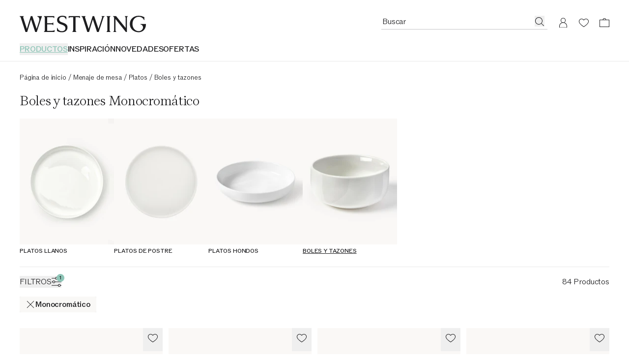

--- FILE ---
content_type: text/javascript
request_url: https://cdn.shopify.com/oxygen-v2/29148/15816/32621/2875913/assets/index-NszFCg2W.js
body_size: 2883
content:
var $=Object.defineProperty;var W=r=>{throw TypeError(r)};var J=(r,t,e)=>t in r?$(r,t,{enumerable:!0,configurable:!0,writable:!0,value:e}):r[t]=e;var G=(r,t,e)=>J(r,typeof t!="symbol"?t+"":t,e),B=(r,t,e)=>t.has(r)||W("Cannot "+e);var o=(r,t,e)=>(B(r,t,"read from private field"),e?e.call(r):t.get(r)),k=(r,t,e)=>t.has(r)?W("Cannot add the same private member more than once"):t instanceof WeakSet?t.add(r):t.set(r,e),g=(r,t,e,c)=>(B(r,t,"write to private field"),c?c.call(r,e):t.set(r,e),e),n=(r,t,e)=>(B(r,t,"access private method"),e);import{ag as H,ah as ee,c as te,ai as re,aj as V,ak as U,i as L,e as S,al as ie,w as j,g as se,s as x,y as ne,p as ae,t as oe}from"./entry.client-DjJ_t_kJ.js";import{c as A,A as ce}from"./aggregate-base-DZBbUwJy.js";import{a as ue}from"./traverse-eGeoT8Mx.js";import{T as F}from"./timer--QM2LZfv.js";import{i as he}from"./iframe-PalxAwQ_.js";import{i as z}from"./type-check-eNJ9pUvL.js";import"./index-DjknUewx.js";import"./preload-helper-Dq-U7pxE.js";import"./useLogger-DWHQTVp_.js";import"./context-CTPcDIAE.js";import"./i18next-Dy14qyi7.js";import"./components-Cb6F8r36.js";import"./index-DKHLzsjU.js";import"./isSameOrigin-F3zb3hSV.js";import"./event-buffer-DbrTsNo7.js";const pe=(r,t=[])=>{const e={path:void 0,nearestFields:{},hasButton:!1,hasLink:!1};if(!r)return e;if(r===window)return e.path="window",e;if(r===document)return e.path="document",e;let c="";const u=fe(r);try{for(;r!=null&&r.tagName;){const y=r.tagName.toLowerCase();e.hasLink||(e.hasLink=y==="a"),e.hasButton||(e.hasButton=y==="button"||y==="input"&&r.type.toLowerCase()==="button"),t.forEach(i=>{var s,h,p;(h=e.nearestFields)[p=me(i)]||(h[p]=((s=r[i])==null?void 0:s.baseVal)||r[i])}),c=le(r,c),r=r.parentNode}}catch{}return e.path=c?u?"".concat(c,":nth-of-type(").concat(u,")"):c:void 0,e};function le(r,t){const{id:e,localName:c}=r;return[c,e?"#".concat(e):"",t?">".concat(t):""].join("")}function fe(r){try{let t=1;const{tagName:e}=r;for(;r.previousElementSibling;)r.previousElementSibling.tagName===e&&t++,r=r.previousElementSibling;return t}catch{}}function me(r){return r==="tagName"&&(r="tag"),r==="className"&&(r="class"),"nearest".concat(r.charAt(0).toUpperCase()+r.slice(1))}class de{constructor(t,e){this.event=t,this.count=1,this.originMs=Math.floor(t.timeStamp),this.relativeMs=[0],this.selectorPath=e.path,this.rageClick=void 0,this.nearestTargetFields=e.nearestFields,this.currentUrl=A(""+location),this.deadClick=!1,this.errorClick=!1}aggregate(t){this.count++,this.relativeMs.push(Math.floor(t.timeStamp-this.originMs)),this.isRageClick()&&(this.rageClick=!0)}isRageClick(){const t=this.relativeMs.length;return this.event.type==="click"&&t>=H&&this.relativeMs[t-1]-this.relativeMs[t-H]<ee}}var v,P,M,T,R,f,q,D,X,O,I;class ye{constructor(){k(this,f);k(this,v);k(this,P,"");k(this,M);k(this,T);k(this,R);te().o.MO&&g(this,T,new MutationObserver(this.isLiveClick.bind(this)))}get aggregationEvent(){const t=o(this,v);return g(this,P,""),g(this,v,void 0),t}process(t,e){if(!t)return;const c=re.includes(t.type)?window:t.target,u=pe(c,e),y=be(t,u.path);if(y&&y===o(this,P))o(this,v).aggregate(t);else{const i=o(this,v);return n(this,f,O).call(this),n(this,f,D).call(this),g(this,P,y),g(this,v,new de(t,u)),t.type==="click"&&(u.hasButton||u.hasLink)&&(n(this,f,X).call(this,o(this,v)),n(this,f,q).call(this)),i}}markAsErrorClick(){o(this,v)&&o(this,R)&&(o(this,v).errorClick=!0,n(this,f,D).call(this))}isLiveClick(){n(this,f,I).call(this)&&n(this,f,O).call(this)}}v=new WeakMap,P=new WeakMap,M=new WeakMap,T=new WeakMap,R=new WeakMap,f=new WeakSet,q=function(){g(this,R,new F({onEnd:()=>{n(this,f,D).call(this)}},V))},D=function(){var t;(t=o(this,R))==null||t.clear(),g(this,R,void 0)},X=function(t){n(this,f,I).call(this)||!o(this,T)||(o(this,T).observe(document,{attributes:!0,characterData:!0,childList:!0,subtree:!0}),g(this,M,new F({onEnd:()=>{t.deadClick=!0,n(this,f,O).call(this)}},V)))},O=function(){var t,e;(t=o(this,T))==null||t.disconnect(),(e=o(this,M))==null||e.clear(),g(this,M,void 0)},I=function(){return o(this,M)!==void 0};function be(r,t){let e=r.type;return r.type!=="scrollend"&&(e+="-"+t),e}var w,l,C,Y,Q;class Ee extends ce{constructor(e){super(e,U);k(this,l);k(this,w);this.referrerUrl=L&&document.referrer?A(document.referrer):void 0,this.waitForFlags(["ins"]).then(([c])=>{if(!c){this.blocked=!0,this.deregisterDrain();return}n(this,l,Y).call(this),S("api-recordCustomEvent",(i,s,h,p)=>{if(ie.includes(s))return j(46);this.addEvent({eventType:s,timestamp:n(this,l,C).call(this,i),...h},p)},this.featureName,this.ee),e.init.page_action.enabled&&S("api-addPageAction",(i,s,h,p)=>{var d,b;this.addEvent({...h,eventType:"PageAction",timestamp:n(this,l,C).call(this,i),timeSinceLoad:i/1e3,actionName:s,referrerUrl:this.referrerUrl,...L&&{browserWidth:(d=window.document.documentElement)==null?void 0:d.clientWidth,browserHeight:(b=window.document.documentElement)==null?void 0:b.clientHeight}},p)},this.featureName,this.ee);let u=()=>{};L&&e.init.user_actions.enabled&&(g(this,w,new ye),this.harvestOpts.beforeUnload=()=>u==null?void 0:u(o(this,w).aggregationEvent),u=i=>{try{if(i!=null&&i.event){let b=function(a){return a==="tagName"&&(a="tag"),a==="className"&&(a="class"),"target".concat(a.charAt(0).toUpperCase()+a.slice(1))},E=function(a){return!!(i.selectorPath!=="window"&&i.selectorPath!=="document"&&s instanceof HTMLElement&&(s!=null&&s[a]))};const{target:s,timeStamp:h,type:p}=i.event,d={eventType:"UserAction",timestamp:n(this,l,C).call(this,h),action:p,actionCount:i.count,actionDuration:i.relativeMs[i.relativeMs.length-1],actionMs:i.relativeMs,rageClick:i.rageClick,target:i.selectorPath,currentUrl:i.currentUrl,...he(window)&&{iframe:!0},...this.agentRef.init.user_actions.elementAttributes.reduce((a,m)=>(E(m)&&(a[b(m)]=String(s[m]).trim().slice(0,128)),a),{}),...i.nearestTargetFields,...i.deadClick&&{deadClick:!0},...i.errorClick&&{errorClick:!0}};this.addEvent(d),n(this,l,Q).call(this,d)}}catch{}},S("ua",i=>{u(o(this,w).process(i,this.agentRef.init.user_actions.elementAttributes))},this.featureName,this.ee),S("navChange",()=>{o(this,w).isLiveClick()},this.featureName,this.ee),S("uaXhr",()=>{o(this,w).isLiveClick()},this.featureName,this.ee),S("uaErr",()=>o(this,w).markAsErrorClick(),this.featureName,this.ee));const y=[...e.init.performance.capture_marks?["mark"]:[],...e.init.performance.capture_measures?["measure"]:[]];if(y.length)try{y.forEach(i=>{PerformanceObserver.supportedEntryTypes.includes(i)&&new PerformanceObserver(h=>{h.getEntries().forEach(p=>{try{let b=function(E){if(E==null)return{};return z(E)?a(E):{entryDetail:E};function a(m,Z="entryDetail"){let N={};return m==null||Object.keys(m).forEach(_=>{let K=Z+"."+_;z(m[_])?Object.assign(N,a(m[_],K)):m[_]!==null&&m[_]!==void 0&&(N[K]=m[_])}),N}};this.reportSupportabilityMetric("Generic/Performance/"+i+"/Seen");const d=e.init.performance.capture_detail?b(p.detail):{};this.addEvent({...d,eventType:"BrowserPerformance",timestamp:n(this,l,C).call(this,p.startTime),entryName:p.name,entryDuration:p.duration,entryType:i})}catch{}})}).observe({buffered:!0,type:i})})}catch{}L&&e.init.performance.resources.enabled&&S("browserPerformance.resource",i=>{var s;try{const{name:h,duration:p,...d}=i.toJSON();let b=!1;try{const a=new URL(h).hostname,m=a.includes("newrelic.com")||a.includes("nr-data.net")||a.includes("nr-local.net");if(this.agentRef.init.performance.resources.ignore_newrelic&&m||this.agentRef.init.performance.resources.asset_types.length&&!this.agentRef.init.performance.resources.asset_types.includes(d.initiatorType))return;b=a===((s=se)==null?void 0:s.location.hostname)||e.init.performance.resources.first_party_domains.includes(a),b&&this.reportSupportabilityMetric("Generic/Performance/FirstPartyResource/Seen"),m&&this.reportSupportabilityMetric("Generic/Performance/NrResource/Seen")}catch{}this.reportSupportabilityMetric("Generic/Performance/Resource/Seen");const E={...d,eventType:"BrowserPerformance",timestamp:n(this,l,C).call(this,d.startTime),entryName:A(h),entryDuration:p,firstParty:b};this.addEvent(E)}catch(h){this.ee.emit("internal-error",[h,"GenericEvents-Resource"])}},this.featureName,this.ee),S("api-measure",(i,s,h)=>{const{start:p,duration:d,customAttributes:b}=i,E={...b,eventType:"BrowserPerformance",timestamp:n(this,l,C).call(this,p),entryName:s,entryDuration:d,entryType:"measure"};this.addEvent(E,h)},this.featureName,this.ee),e.init.feature_flags.includes("websockets")&&S("ws-complete",i=>{const s={...i,eventType:"WebSocket",timestamp:n(this,l,C).call(this,i.timestamp),openedAt:n(this,l,C).call(this,i.openedAt),closedAt:n(this,l,C).call(this,i.closedAt)};this.reportSupportabilityMetric("WebSocket/Completed/Seen"),this.reportSupportabilityMetric("WebSocket/Completed/Bytes",x(s).length),this.addEvent(s)},this.featureName,this.ee),this.drain()})}addEvent(e={},c){if(!e||!Object.keys(e).length)return;if(!e.eventType){j(44);return}for(let i in e){let s=e[i];e[i]=s&&typeof s=="object"?x(s):s}const u={timestamp:n(this,l,C).call(this,ae()),pageUrl:A(""+oe),currentUrl:A(""+location),...ne(c,this)},y={...this.agentRef.info.jsAttributes||{},...u,...e};this.events.add(y)}serializer(e){return ue({ins:e},this.obfuscator.obfuscateString.bind(this.obfuscator),"string")}queryStringsBuilder(){return{ua:this.agentRef.info.userAttributes,at:this.agentRef.info.atts}}}w=new WeakMap,l=new WeakSet,C=function(e){return Math.floor(this.agentRef.runtime.timeKeeper.correctRelativeTimestamp(e))},Y=function(){var c,u;const e="Config/Performance/";this.agentRef.init.performance.capture_marks&&this.reportSupportabilityMetric(e+"CaptureMarks/Enabled"),this.agentRef.init.performance.capture_measures&&this.reportSupportabilityMetric(e+"CaptureMeasures/Enabled"),this.agentRef.init.performance.resources.enabled&&this.reportSupportabilityMetric(e+"Resources/Enabled"),((c=this.agentRef.init.performance.resources.asset_types)==null?void 0:c.length)!==0&&this.reportSupportabilityMetric(e+"Resources/AssetTypes/Changed"),((u=this.agentRef.init.performance.resources.first_party_domains)==null?void 0:u.length)!==0&&this.reportSupportabilityMetric(e+"Resources/FirstPartyDomains/Changed"),this.agentRef.init.performance.resources.ignore_newrelic===!1&&this.reportSupportabilityMetric(e+"Resources/IgnoreNewrelic/Changed")},Q=function(e){e.rageClick&&this.reportSupportabilityMetric("UserAction/RageClick/Seen"),e.deadClick&&this.reportSupportabilityMetric("UserAction/DeadClick/Seen"),e.errorClick&&this.reportSupportabilityMetric("UserAction/ErrorClick/Seen")},G(Ee,"featureName",U);export{Ee as Aggregate};
//# sourceMappingURL=index-NszFCg2W.js.map


--- FILE ---
content_type: text/javascript
request_url: https://cdn.shopify.com/oxygen-v2/29148/15816/32621/2875913/assets/index-Bk6Q0Jy5.js
body_size: 1773
content:
var w=Object.defineProperty;var O=(e,t,i)=>t in e?w(e,t,{enumerable:!0,configurable:!0,writable:!0,value:i}):e[t]=i;var d=(e,t,i)=>O(e,typeof t!="symbol"?t+"":t,i);import{i as u,B as f,e as l,C as S,D as b,G as E,H as g,I as m,J as R,K as T}from"./entry.client-DjJ_t_kJ.js";import{A,i as v}from"./aggregate-base-DZBbUwJy.js";import{i as M}from"./iframe-PalxAwQ_.js";import"./index-DjknUewx.js";import"./preload-helper-Dq-U7pxE.js";import"./useLogger-DWHQTVp_.js";import"./context-CTPcDIAE.js";import"./i18next-Dy14qyi7.js";import"./components-Cb6F8r36.js";import"./index-DKHLzsjU.js";import"./isSameOrigin-F3zb3hSV.js";import"./event-buffer-DbrTsNo7.js";const r={REACT:"React",NEXTJS:"NextJS",VUE:"Vue",NUXTJS:"NuxtJS",ANGULAR:"Angular",ANGULARUNIVERSAL:"AngularUniversal",SVELTE:"Svelte",SVELTEKIT:"SvelteKit",PREACT:"Preact",PREACTSSR:"PreactSSR",ANGULARJS:"AngularJS",BACKBONE:"Backbone",EMBER:"Ember",METEOR:"Meteor",ZEPTO:"Zepto",JQUERY:"Jquery",MOOTOOLS:"MooTools",QWIK:"Qwik",FLUTTER:"Flutter",ELECTRON:"Electron"};function P(){if(!u)return[];const e=[];try{C()&&(e.push(r.REACT),N()&&e.push(r.NEXTJS)),_()&&(e.push(r.VUE),j()&&e.push(r.NUXTJS)),L()&&(e.push(r.ANGULAR),U()&&e.push(r.ANGULARUNIVERSAL)),I()&&(e.push(r.SVELTE),G()&&e.push(r.SVELTEKIT)),D()&&(e.push(r.PREACT),k()&&e.push(r.PREACTSSR)),F()&&e.push(r.ANGULARJS),Object.prototype.hasOwnProperty.call(window,"Backbone")&&e.push(r.BACKBONE),Object.prototype.hasOwnProperty.call(window,"Ember")&&e.push(r.EMBER),Object.prototype.hasOwnProperty.call(window,"Meteor")&&e.push(r.METEOR),Object.prototype.hasOwnProperty.call(window,"Zepto")&&e.push(r.ZEPTO),Object.prototype.hasOwnProperty.call(window,"jQuery")&&e.push(r.JQUERY),Object.prototype.hasOwnProperty.call(window,"MooTools")&&e.push(r.MOOTOOLS),Object.prototype.hasOwnProperty.call(window,"qwikevents")&&e.push(r.QWIK),Object.hasOwn(window,"_flutter")&&e.push(r.FLUTTER),x()&&e.push(r.ELECTRON)}catch{}return e}function C(){try{return Object.prototype.hasOwnProperty.call(window,"React")||Object.prototype.hasOwnProperty.call(window,"ReactDOM")||Object.prototype.hasOwnProperty.call(window,"ReactRedux")||document.querySelector("[data-reactroot], [data-reactid]")||(()=>{const e=document.querySelectorAll("body > div");for(let t=0;t<e.length;t++)if(Object.prototype.hasOwnProperty.call(e[t],"_reactRootContainer"))return!0})()}catch{return!1}}function N(){try{return Object.prototype.hasOwnProperty.call(window,"next")&&Object.prototype.hasOwnProperty.call(window.next,"version")}catch{return!1}}function _(){try{return Object.prototype.hasOwnProperty.call(window,"Vue")}catch{return!1}}function j(){try{return Object.prototype.hasOwnProperty.call(window,"$nuxt")&&Object.prototype.hasOwnProperty.call(window.$nuxt,"nuxt")}catch{return!1}}function L(){try{return Object.prototype.hasOwnProperty.call(window,"ng")||document.querySelector("[ng-version]")}catch{return!1}}function U(){try{return document.querySelector("[ng-server-context]")}catch{return!1}}function I(){try{return Object.prototype.hasOwnProperty.call(window,"__svelte")}catch{return!1}}function G(){try{return!!Object.keys(window).find(e=>e.startsWith("__sveltekit"))}catch{return!1}}function D(){try{return Object.prototype.hasOwnProperty.call(window,"preact")}catch{return!1}}function k(){try{return document.querySelector('script[type="__PREACT_CLI_DATA__"]')}catch{return!1}}function F(){try{return Object.prototype.hasOwnProperty.call(window,"angular")||document.querySelector(".ng-binding, [ng-app], [data-ng-app], [ng-controller], [data-ng-controller], [ng-repeat], [data-ng-repeat]")||document.querySelector('script[src*="angular.js"], script[src*="angular.min.js"]')}catch{return!1}}function x(){try{return typeof navigator=="object"&&typeof navigator.userAgent=="string"&&navigator.userAgent.indexOf("Electron")>=0}catch{return!1}}function B(e){try{let o=function(s,n,c,a){const p="audit";c?a?t.push(i(p,s,n,"true","positive")):t.push(i(p,s,n,"false","positive")):a?t.push(i(p,s,n,"false","negative")):t.push(i(p,s,n,"true","negative"))};const t=[],i=(...s)=>s.join("/");return e.page_view_event&&(o("page_view","hasReplay",e.page_view_event.hasReplay,!!e.session_replay),o("page_view","hasTrace",e.page_view_event.hasTrace,!!e.session_trace)),e.session_replay&&o("session_replay","hasError",e.session_replay.hasError,!!e.jserrors),t}catch{return[]}}class J extends A{constructor(t){var i;super(t,f),this.harvestOpts.aggregatorTypes=["cm","sm"],this.harvestMetadata={},this.harvestOpts.beforeUnload=()=>{B(this.harvestMetadata).forEach(o=>{this.storeSupportabilityMetrics(o)})},this.agentNonce=u&&((i=document.currentScript)==null?void 0:i.nonce),this.waitForFlags(["err"]).then(([o])=>{o?(this.singleChecks(),this.eachSessionChecks(),this.drain()):(this.blocked=!0,this.deregisterDrain())}),l(S,this.storeSupportabilityMetrics.bind(this),this.featureName,this.ee),l(b,this.storeEventMetrics.bind(this),this.featureName,this.ee)}preHarvestChecks(t){return this.drained&&t.isFinalHarvest}storeSupportabilityMetrics(t,i){if(this.blocked)return;const o=E,s={name:t};this.events.addMetric(o,t,s,i)}storeEventMetrics(t,i){if(this.blocked)return;const o=g,s={name:t};this.events.add([o,t,s,i])}singleChecks(){const{distMethod:t,loaderType:i}=this.agentRef.runtime,{proxy:o,privacy:s}=this.agentRef.init;if(i&&this.storeSupportabilityMetrics("Generic/LoaderType/".concat(i,"/Detected")),t&&this.storeSupportabilityMetrics("Generic/DistMethod/".concat(t,"/Detected")),u?(this.storeSupportabilityMetrics("Generic/Runtime/Browser/Detected"),this.agentNonce&&this.agentNonce!==""&&this.storeSupportabilityMetrics("Generic/Runtime/Nonce/Detected"),m(()=>{P().forEach(n=>{this.storeSupportabilityMetrics("Framework/"+n+"/Detected")})}),s.cookies_enabled||this.storeSupportabilityMetrics("Config/SessionTracking/Disabled")):R?this.storeSupportabilityMetrics("Generic/Runtime/Worker/Detected"):this.storeSupportabilityMetrics("Generic/Runtime/Unknown/Detected"),v()&&this.storeSupportabilityMetrics("Generic/FileProtocol/Detected"),this.obfuscator.obfuscateConfigRules.length>0&&this.storeSupportabilityMetrics("Generic/Obfuscate/Detected"),o.assets&&this.storeSupportabilityMetrics("Config/AssetsUrl/Changed"),o.beacon&&this.storeSupportabilityMetrics("Config/BeaconUrl/Changed"),u&&window.MutationObserver){M(window)&&this.storeSupportabilityMetrics("Generic/Runtime/IFrame/Detected");const n=window.document.querySelectorAll("video").length;n&&this.storeSupportabilityMetrics("Generic/VideoElement/Added",n);const c=window.document.querySelectorAll("iframe").length;c&&this.storeSupportabilityMetrics("Generic/IFrame/Added",c),new MutationObserver(p=>{p.forEach(y=>{y.addedNodes.forEach(h=>{h instanceof HTMLVideoElement&&this.storeSupportabilityMetrics("Generic/VideoElement/Added",1),h instanceof HTMLIFrameElement&&this.storeSupportabilityMetrics("Generic/IFrame/Added",1)})})}).observe(window.document.body,{childList:!0,subtree:!0})}navigator.webdriver&&this.storeSupportabilityMetrics("Generic/WebDriver/Detected"),l("harvest-metadata",(n={})=>{try{Object.keys(n).forEach(c=>{var a;Object.assign((a=this.harvestMetadata)[c]??(a[c]={}),n[c])})}catch{}},this.featureName,this.ee)}eachSessionChecks(){u&&T("pageshow",t=>{t!=null&&t.persisted&&this.storeSupportabilityMetrics("Generic/BFCache/PageRestored")})}}d(J,"featureName",f);export{J as Aggregate};
//# sourceMappingURL=index-Bk6Q0Jy5.js.map


--- FILE ---
content_type: text/javascript
request_url: https://cdn.shopify.com/oxygen-v2/29148/15816/32621/2875913/assets/constants-DuGQ5Vg4.js
body_size: -396
content:
const s={center:"justify-center text-center",left:"justify-start text-left",right:"justify-end text-right"},t={top:"items-start",center:"items-center",bottom:"items-end"},e={white:"text-white",raven:"text-raven-100"},a={top:"bg-gradient-to-b from-black/35",center:"",bottom:"bg-gradient-to-t from-black/35"},n="col-span-2 row-span-1 block lg:col-span-4 lg:row-span-1",l="sm:hidden lg:block",o="lg:w-3/5",i="mb-productGridGapXMobile sm:mb-productGridGapXDesktop",r="mb-productGridGapYMobile sm:mb-productGridGapYDesktop",d={headline:"font-headline-3",display:"font-display-2"},c={headline:"font-headline-4",display:"font-display-4"},p="py-28 px-16 gap-8",b={display:"font-display-4",headline:"font-headline-4"};export{a,t as b,e as c,i as d,l as e,d as f,o as g,b as h,r as i,p as j,n as k,c as s,s as t};
//# sourceMappingURL=constants-DuGQ5Vg4.js.map


--- FILE ---
content_type: text/javascript
request_url: https://cdn.shopify.com/oxygen-v2/29148/15816/32621/2875913/assets/index-PHweHcD6.js
body_size: 2821
content:
var K=Object.defineProperty;var O=e=>{throw TypeError(e)};var V=(e,t,r)=>t in e?K(e,t,{enumerable:!0,configurable:!0,writable:!0,value:r}):e[t]=r;var M=(e,t,r)=>V(e,typeof t!="symbol"?t+"":t,r),Y=(e,t,r)=>t.has(e)||O("Cannot "+r);var H=(e,t,r)=>t.has(e)?O("Cannot add the same private member more than once"):t instanceof WeakSet?t.add(e):t.set(e,r);var I=(e,t,r)=>(Y(e,t,"access private method"),r);import{t as J,s as S,aH as P,e as k,h as w,p as X,g as Q,j as N,y as Z}from"./entry.client-DjJ_t_kJ.js";import{c as F,A as D}from"./aggregate-base-DZBbUwJy.js";import{a as x}from"./traverse-eGeoT8Mx.js";import"./index-DjknUewx.js";import"./preload-helper-Dq-U7pxE.js";import"./useLogger-DWHQTVp_.js";import"./context-CTPcDIAE.js";import"./i18next-Dy14qyi7.js";import"./components-Cb6F8r36.js";import"./index-DKHLzsjU.js";import"./isSameOrigin-F3zb3hSV.js";import"./event-buffer-DbrTsNo7.js";const ee=/([a-z0-9]+)$/i;function te(e){if(!e)return;const t=e.match(ee);if(t)return t[1]}var re=/^\n+|\n+$/g,L=65530;function se(e){return ne(e).replace(re,"")}function ne(e){var t;if(e.length>100){var r=e.length-100;t=e.slice(0,50).join(`
`),t+=`
< ...truncated `+r+` lines... >
`,t+=e.slice(-50).join(`
`)}else t=e.join(`
`);return t}function ae(e){return e.length>L?e.substr(0,L):e}function z(e){if(typeof e!="string")return"";const t=F(e),r=F(J);return t===r?"<inline>":t}var ie=/function (.+?)\s*\(/,oe=/^\s*at (?:((?:\[object object\])?(?:[^(]*\([^)]*\))*[^()]*(?: \[as \S+\])?) )?\(?((?:file|http|https|chrome-extension):.*?)?:(\d+)(?::(\d+))?\)?\s*$/i,ce=/^\s*(?:(\S*|global code)(?:\(.*?\))?@)?((?:file|http|https|chrome|safari-extension).*?):(\d+)(?::(\d+))?\s*$/i,ue=/^\s*at .+ \(eval at \S+ \((?:(?:file|http|https):[^)]+)?\)(?:, [^:]*:\d+:\d+)?\)$/i,fe=/^\s*at Function code \(Function code:\d+:\d+\)\s*/i;function W(e){var t=null;try{if(t=le(e),t)return t}catch{}try{if(t=pe(e),t)return t}catch{}try{if(t=me(e),t)return t}catch{}return{mode:"failed",stackString:"",frames:[]}}function le(e){if(!e.stack)return null;var t=e.stack.split(`
`).reduce(he,{frames:[],stackLines:[],wrapperSeen:!1});return t.frames.length?{mode:"stack",name:e.name||R(e),message:e.message,stackString:se(t.stackLines),frames:t.frames}:null}function he(e,t){let r=de(t);if(!r)return e.stackLines.push(t),e;if(ge(r.func)&&(e.wrapperSeen=!0),!e.wrapperSeen){let s=z(r.url);s!==r.url&&(t=t.replace(r.url,s),r.url=s),e.stackLines.push(t),e.frames.push(r)}return e}function de(e){var t=e.match(ce);if(t||(t=e.match(oe)),t)return{url:t[2],func:t[1]!=="Anonymous function"&&t[1]!=="global code"&&t[1]||null,line:+t[3],column:t[4]?+t[4]:null};if(e.match(ue)||e.match(fe)||e==="anonymous")return{func:"evaluated code"}}function pe(e){if(!("line"in e))return null;var t=e.name||R(e);if(!e.sourceURL)return{mode:"sourceline",name:t,message:e.message,stackString:t+": "+e.message+`
    in evaluated code`,frames:[{func:"evaluated code"}]};var r=z(e.sourceURL),s=t+": "+e.message+`
    at `+r;return e.line&&(s+=":"+e.line,e.column&&(s+=":"+e.column)),{mode:"sourceline",name:t,message:e.message,stackString:s,frames:[{url:r,line:e.line,column:e.column}]}}function me(e){var t=e.name||R(e);return t?{mode:"nameonly",name:t,message:e.message,stackString:t+": "+e.message,frames:[]}:null}function R(e){var t=ie.exec(String(e.constructor));return t&&t.length>1?t[1]:"unknown"}function ge(e){return e&&e.indexOf("nrWrapper")>=0}function E(e){var t=0,r;if(!e||!e.length)return t;for(var s=0;s<e.length;s++)r=e.charCodeAt(s),t=(t<<5)-t+r,t=t|0;return t}const B="Rrweb",$="Security-Policy";function Se(e,t,r){var u,l,d,p;const s={shouldSwallow:t||!1,reason:r||"Other"},n=(u=e.frames)==null?void 0:u[0];if(!n||typeof(e==null?void 0:e.message)!="string")return s;const o=(l=n==null?void 0:n.url)==null?void 0:l.match(/nr-(.*)-recorder.min.js/),c=(d=n==null?void 0:n.url)==null?void 0:d.match(/rrweb/),i=(p=n==null?void 0:n.url)==null?void 0:p.match(/recorder/),h=e.message.toLowerCase().match(/an attempt was made to break through the security policy of the user agent/);return o||c?(s.shouldSwallow=!0,s.reason=B,h&&(s.reason+="-"+$)):i&&h&&(s.shouldSwallow=!0,s.reason=B+"-"+$),s}function be(e){let t="";if(!(e!=null&&e.cause))return t;if(e.cause instanceof Error){const r=W(e.cause);t=r.stackString||e.cause.stack,r.message&&!t.includes(r.message)&&(t=r.message+`
`+t),r.name&&!t.includes(r.name)&&(t=r.name+": "+t)}else t=typeof e.cause=="string"?e.cause:S(e.cause);return t||(t=e.cause.toString()),t}var g,_;class ve extends D{constructor(r){super(r,P);H(this,g);this.harvestOpts.aggregatorTypes=["err","ierr","xhr"],this.stackReported={},this.observedAt={},this.pageviewReported={},this.bufferedErrorsUnderSpa={},this.errorOnPage=!1,this.ee.on("interactionDone",(s,n)=>this.onInteractionDone(s,n)),k("err",(...s)=>this.storeError(...s),this.featureName,this.ee),k("ierr",(...s)=>this.storeError(...s),this.featureName,this.ee),k("softNavFlush",(s,n,o,c)=>this.onSoftNavNotification(s,n,o,c),this.featureName,this.ee),this.waitForFlags(["err"]).then(([s])=>{s?this.drain():(this.blocked=!0,this.deregisterDrain())})}serializer(r){return x(r,this.obfuscator.obfuscateString.bind(this.obfuscator),"string")}queryStringsBuilder(r){var o,c,i,h;const s={},n=S(this.agentRef.runtime.releaseIds);return n!=="{}"&&(s.ri=n),(o=r==null?void 0:r.err)!=null&&o.length&&(this.errorOnPage||(s.pve="1",this.errorOnPage=!0),(h=(i=(c=this.agentRef.features)==null?void 0:c[w.sessionReplay])==null?void 0:i.featAggregate)!=null&&h.replayIsActive()||r.err.forEach(u=>delete u.params.hasReplay)),s}buildCanonicalStackString(r){for(var s="",n=0;n<r.frames.length;n++){var o=r.frames[n],c=te(o.func);s&&(s+=`
`),c&&(s+=c+"@"),typeof o.url=="string"&&(s+=o.url),o.line&&(s+=":"+o.line)}return s}storeError(r,s,n,o,c,i,h){var y,A,U,C,j,T;if(!r)return;s=s||X();let u;if(!n&&this.agentRef.runtime.onerror&&(u=this.agentRef.runtime.onerror(r),u&&!(typeof u.group=="string"&&u.group.length)))return;var l=W(r);const{shouldSwallow:d,reason:p}=Se(l,n,i);if(d){this.reportSupportabilityMetric("Internal/Error/"+p);return}var m=this.buildCanonicalStackString(l);const b=be(r),a={stackHash:E(m),exceptionClass:l.name,request_uri:(y=Q)==null?void 0:y.location.pathname,...b&&{cause:b}};l.message&&(a.message=""+l.message),u!=null&&u.group&&(a.errorGroup=u.group),c&&!h&&(a.hasReplay=c);var f=E("".concat(l.name,"_").concat(l.message,"_").concat(l.stackString,"_").concat(a.hasReplay?1:0));this.stackReported[f]?a.browser_stack_hash=E(l.stackString):(this.stackReported[f]=!0,a.stack_trace=ae(l.stackString),this.observedAt[f]=Math.floor(this.agentRef.runtime.timeKeeper.correctRelativeTimestamp(s))),a.releaseIds=S(this.agentRef.runtime.releaseIds),this.pageviewReported[f]||(a.pageview=1,this.pageviewReported[f]=!0),a.firstOccurrenceTimestamp=this.observedAt[f],a.timestamp=Math.floor(this.agentRef.runtime.timeKeeper.correctRelativeTimestamp(s));var q="err",G={time:s};const v=[q,f,a,G,o];this.shouldAllowMainAgentToCapture(h)&&N("trace-jserror",v,void 0,w.sessionTrace,this.ee),!this.blocked&&((A=r.__newrelic)!=null&&A[this.agentIdentifier]&&(a._interactionId=r.__newrelic[this.agentIdentifier].interactionId,a._interactionNodeId=r.__newrelic[this.agentIdentifier].interactionNodeId),(U=r.__newrelic)!=null&&U.socketId&&(o.socketId=r.__newrelic.socketId),this.shouldAllowMainAgentToCapture(h)&&(!!((C=this.agentRef.features)!=null&&C[w.softNav])?N("jserror",[a,s],void 0,w.softNav,this.ee):N("spa-jserror",v,void 0,w.spa,this.ee),a.browserInteractionId&&!a._softNavFinished?((j=this.bufferedErrorsUnderSpa)[T=a.browserInteractionId]??(j[T]=[]),this.bufferedErrorsUnderSpa[a.browserInteractionId].push(v)):a._interactionId!=null?(this.bufferedErrorsUnderSpa[a._interactionId]=this.bufferedErrorsUnderSpa[a._interactionId]||[],this.bufferedErrorsUnderSpa[a._interactionId].push(v)):I(this,g,_).call(this,v,a.browserInteractionId!==void 0,a._softNavAttributes)),h&&I(this,g,_).call(this,[...v,h],!1,a._softNavAttributes))}shouldAllowMainAgentToCapture(r){return!r||this.agentRef.init.api.duplicate_registered_data}onInteractionDone(r,s){!this.bufferedErrorsUnderSpa[r.id]||this.blocked||(this.bufferedErrorsUnderSpa[r.id].forEach(n=>{var o={};const c=n[4];Object.entries(r.root.attrs.custom||{}).forEach(d),Object.entries(c||{}).forEach(d);var i=n[2];s&&(i.browserInteractionId=r.root.attrs.id,i._interactionNodeId&&(i.parentNodeId=i._interactionNodeId.toString())),delete i._interactionId,delete i._interactionNodeId;var h=s?n[1]+r.root.attrs.id:n[1],u=E(S(o)),l=h+":"+u;this.events.add([n[0],l,i,n[3],o],n[5]);function d([p,m]){o[p]=m&&typeof m=="object"?S(m):m}}),delete this.bufferedErrorsUnderSpa[r.id])}onSoftNavNotification(r,s,n,o){var c;this.blocked||((c=this.bufferedErrorsUnderSpa[r])==null||c.forEach(i=>s?i[3].time>o?I(this,g,_).call(this,i,!1,n):I(this,g,_).call(this,i,!0,n):I(this,g,_).call(this,i,!1,n)),delete this.bufferedErrorsUnderSpa[r])}}g=new WeakSet,_=function(r,s,n={}){let[o,c,i,h,u,l]=r;const d={...Z(l,this)};s?(Object.entries(n).forEach(([a,f])=>b(a,f)),c+=i.browserInteractionId,delete i._softNavAttributes,delete i._softNavFinished):(Object.entries(this.agentRef.info.jsAttributes).forEach(([a,f])=>b(a,f)),delete i.browserInteractionId),u&&Object.entries(u).forEach(([a,f])=>b(a,f));const p=E(S(d)),m=c+":"+p;this.events.add([o,m,i,h,d]);function b(a,f){d[a]=f&&typeof f=="object"?S(f):f}},M(ve,"featureName",P);export{ve as Aggregate};
//# sourceMappingURL=index-PHweHcD6.js.map


--- FILE ---
content_type: text/javascript
request_url: https://cdn.shopify.com/oxygen-v2/29148/15816/32621/2875913/assets/timer--QM2LZfv.js
body_size: -458
content:
class e{constructor(i,t){if(!i.onEnd)throw new Error("onEnd handler is required");if(!t)throw new Error("ms duration is required");this.onEnd=i.onEnd,this.initialMs=t,this.startTimestamp=Date.now(),this.timer=this.create(this.onEnd,t)}create(i,t){return this.timer&&this.clear(),setTimeout(()=>i?i():this.onEnd(),t||this.initialMs)}clear(){clearTimeout(this.timer),this.timer=null}end(){this.clear(),this.onEnd()}isValid(){return this.initialMs-(Date.now()-this.startTimestamp)>0}}export{e as T};
//# sourceMappingURL=timer--QM2LZfv.js.map


--- FILE ---
content_type: image/svg+xml
request_url: https://cdn.shopify.com/oxygen-v2/29148/15816/32621/2875913/assets/Tamadis-Dw2karuW.svg
body_size: 16615
content:
<svg xmlns="http://www.w3.org/2000/svg" xmlns:xlink="http://www.w3.org/1999/xlink" width="48" height="32" fill="none"><path fill="#fff" d="M.5.5h47v31H.5z"/><path fill="url(#a)" d="M2.769 11.294h42.462V24.19H2.769z"/><path stroke="#E9E9E9" d="M.5.5h47v31H.5z"/><defs><pattern id="a" width="1" height="1" patternContentUnits="objectBoundingBox"><use xlink:href="#b" transform="matrix(.00283 0 0 .00943 .003 0)"/></pattern><image xlink:href="[data-uri]" id="b" width="351" height="106"/></defs></svg>

--- FILE ---
content_type: text/javascript
request_url: https://cdn.shopify.com/oxygen-v2/29148/15816/32621/2875913/assets/index-D96c_x0e.js
body_size: 599
content:
import{r as l,j as a}from"./index-DjknUewx.js";import{E as M}from"./index-Cl89IpaT.js";import{u as V}from"./index-BizdWbXz.js";import{a as z}from"./index-Dhk7yWXz.js";import{u as D}from"./useTranslation-BWT__Z0i.js";const N="transition-[visibility] duration-500 ease-linear animate-[lookHotspotOut_0.5s_ease_1] ",O="[--hotspot-size:10px] lg:[--hotspot-size:16px] [--hotspot-size-offset:5px] lg:[--hotspot-size-offset:8px] size-[var(--hotspot-size)]",$="[@media(pointer:coarse)]:visible [@media(pointer:coarse)]:animate-[lookHotspotIn_0.5s_ease_1]",k="group-hover/lookCell:visible group-hover/lookCell:sm:animate-[lookHotspotIn_0.5s_ease_1]",L=({top:r,left:n,visibleMobile:d,desktopHoverOverride:h=!1})=>a.jsx("div",{className:z("invisible absolute rounded-full bg-white drop-shadow-[0_4px_4px_rgba(0,0,0,0.25)]",N,O,k,h?"visible animate-[lookHotspotIn_0.5s_ease_1]":k,d&&$),style:{left:`calc(${n}% - var(--hotspot-size-offset))`,top:`calc(${r}% - var(--hotspot-size-offset))`},"data-testid":"hotspot"}),T=({image:r,hotspots:n,isLoading:d=!1,forceHotspots:h=!1,viewportMode:w="default"})=>{var v,b;const{t:y}=D(),j=w==="full"?"-20% 0% -15% 0%":"-20% 0% -40% 0%",{ref:C,inView:H}=V({threshold:.5,rootMargin:j}),u=l.useRef(null),[c,I]=l.useState(null),m=(b=(v=r.imageData.mobile)==null?void 0:v.file)==null?void 0:b.details.image;l.useEffect(()=>{if(!u.current)return;const e=new ResizeObserver(t=>{const s=t[0],{width:o,height:i}=s.contentRect;o>0&&i>0&&I({width:o,height:i})});return e.observe(u.current),()=>{e.disconnect()}},[]);const g=l.useMemo(()=>{if(!c||!m)return[];const{width:e,height:t}=m;let s,o,i;const p=c.width,f=c.height,R=e/t,E=p/f;return R>E?(s=f/t,o=(e*s-p)/2,i=0):(s=p/e,o=0,i=(t*s-f)/2),n.reduce((x,_)=>(x.push({left:(_.left/100*e*s-o)/p*100,top:(_.top/100*t*s-i)/f*100}),x),[])},[c,n,m]);return a.jsx("div",{className:"size-full overflow-hidden bg-ivory dark:bg-raven-75/10","data-testid":"looks-cell","aria-label":y("Shop the Look"),ref:C,children:a.jsxs("div",{className:z("group/lookCell relative size-full scale-[1.02] opacity-100 duration-300",d&&"scale-100 opacity-80"),"data-testid":"looks-cell-wrapper",ref:u,children:[a.jsx(M,{...r,className:"size-full object-cover"}),g.length>=1&&g.map(e=>a.jsx(l.Fragment,{children:a.jsx(L,{...e,visibleMobile:H,desktopHoverOverride:h})},`${e.top}-${e.left}`))]})})};export{T as L};
//# sourceMappingURL=index-D96c_x0e.js.map
